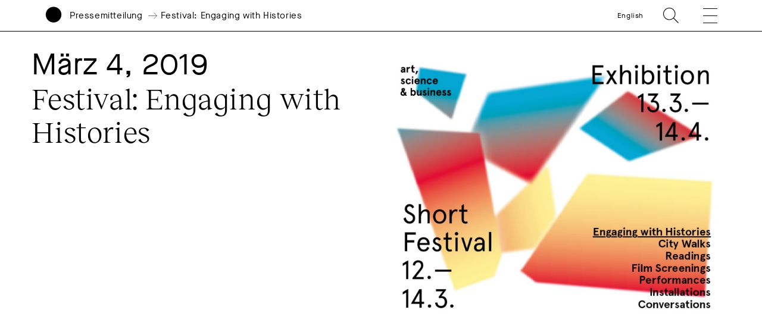

--- FILE ---
content_type: text/html; charset=UTF-8
request_url: https://www.akademie-solitude.de/de/news/festival-engaging-with-histories/
body_size: 16988
content:
<!doctype html>
<html lang="de-DE">
<head>
	<meta charset="UTF-8">
	<meta http-equiv="X-UA-Compatible" content="IE=edge,chrome=1">
	<meta name="viewport" content="width=device-width, initial-scale=1.0, user-scalable=no">
	<title>Festival: Engaging with Histories - Akademie Schloss Solitude</title>
	<link rel="shortcut icon" href="https://www.akademie-solitude.de/wp-content/themes/akademie-schloss-solitude/assets/favicon.ico" />
	<link rel="apple-touch-icon" sizes="57x57" href="https://www.akademie-solitude.de/wp-content/themes/akademie-schloss-solitude/assets/apple-icon-57x57.png">
	<link rel="apple-touch-icon" sizes="60x60" href="https://www.akademie-solitude.de/wp-content/themes/akademie-schloss-solitude/assets/apple-icon-60x60.png">
	<link rel="apple-touch-icon" sizes="72x72" href="https://www.akademie-solitude.de/wp-content/themes/akademie-schloss-solitude/assets/apple-icon-72x72.png">
	<link rel="apple-touch-icon" sizes="76x76" href="https://www.akademie-solitude.de/wp-content/themes/akademie-schloss-solitude/assets/apple-icon-76x76.png">
	<link rel="apple-touch-icon" sizes="114x114" href="https://www.akademie-solitude.de/wp-content/themes/akademie-schloss-solitude/assets/apple-icon-114x114.png">
	<link rel="apple-touch-icon" sizes="120x120" href="https://www.akademie-solitude.de/wp-content/themes/akademie-schloss-solitude/assets/apple-icon-120x120.png">
	<link rel="apple-touch-icon" sizes="144x144" href="https://www.akademie-solitude.de/wp-content/themes/akademie-schloss-solitude/assets/apple-icon-144x144.png">
	<link rel="apple-touch-icon" sizes="152x152" href="https://www.akademie-solitude.de/wp-content/themes/akademie-schloss-solitude/assets/apple-icon-152x152.png">
	<link rel="apple-touch-icon" sizes="180x180" href="https://www.akademie-solitude.de/wp-content/themes/akademie-schloss-solitude/assets/apple-icon-180x180.png">
	<link rel="icon" type="image/png" sizes="192x192"  href="https://www.akademie-solitude.de/wp-content/themes/akademie-schloss-solitude/assets/android-icon-192x192.png">
	<link rel="icon" type="image/png" sizes="32x32" href="https://www.akademie-solitude.de/wp-content/themes/akademie-schloss-solitude/assets/favicon-32x32.png">
	<link rel="icon" type="image/png" sizes="96x96" href="https://www.akademie-solitude.de/wp-content/themes/akademie-schloss-solitude/assets/favicon-96x96.png">
	<link rel="icon" type="image/png" sizes="16x16" href="https://www.akademie-solitude.de/wp-content/themes/akademie-schloss-solitude/assets/favicon-16x16.png">
	<link rel="manifest" href="https://www.akademie-solitude.de/wp-content/themes/akademie-schloss-solitude/assets/manifest.json">
	<meta name="msapplication-TileColor" content="#ffffff">
	<meta name="msapplication-TileImage" content="https://www.akademie-solitude.de/wp-content/themes/akademie-schloss-solitude/assets/ms-icon-144x144.png">
	<meta name="theme-color" content="#ffffff">
	
		<style>img:is([sizes="auto" i], [sizes^="auto," i]) { contain-intrinsic-size: 3000px 1500px }</style>
	<link rel="alternate" hreflang="en" href="https://www.akademie-solitude.de/en/news/festival-engaging-with-histories/" />
<link rel="alternate" hreflang="de" href="https://www.akademie-solitude.de/de/news/festival-engaging-with-histories/" />
<link rel="alternate" hreflang="x-default" href="https://www.akademie-solitude.de/de/news/festival-engaging-with-histories/" />

<!-- The SEO Framework von Sybre Waaijer -->
<meta name="robots" content="max-snippet:-1,max-image-preview:standard,max-video-preview:-1" />
<link rel="canonical" href="https://www.akademie-solitude.de/de/news/festival-engaging-with-histories/" />
<meta name="theme-color" content="#ffffff" />
<meta property="og:type" content="article" />
<meta property="og:locale" content="de_DE" />
<meta property="og:site_name" content="Akademie Schloss Solitude" />
<meta property="og:title" content="Festival: Engaging with Histories" />
<meta property="og:url" content="https://www.akademie-solitude.de/de/news/festival-engaging-with-histories/" />
<meta property="og:image" content="https://www.akademie-solitude.de/wp-content/uploads/cropped-akademie-schloss-solitude-logo.png" />
<meta property="og:image:width" content="1196" />
<meta property="og:image:height" content="628" />
<meta property="article:published_time" content="2019-03-04T14:37:25+00:00" />
<meta property="article:modified_time" content="2020-09-14T15:45:27+00:00" />
<meta name="twitter:card" content="summary_large_image" />
<meta name="twitter:title" content="Festival: Engaging with Histories" />
<meta name="twitter:image" content="https://www.akademie-solitude.de/wp-content/uploads/cropped-akademie-schloss-solitude-logo.png" />
<script type="application/ld+json">{"@context":"https://schema.org","@graph":[{"@type":"WebSite","@id":"https://www.akademie-solitude.de/de/#/schema/WebSite","url":"https://www.akademie-solitude.de/de/","name":"Akademie Schloss Solitude","description":"Die Akademie Schloss Solitude ist ein internationales Artist-in-Residence-Programm","inLanguage":"de","potentialAction":{"@type":"SearchAction","target":{"@type":"EntryPoint","urlTemplate":"https://www.akademie-solitude.de/de/search/{search_term_string}/"},"query-input":"required name=search_term_string"},"publisher":{"@type":"Organization","@id":"https://www.akademie-solitude.de/de/#/schema/Organization","name":"Akademie Schloss Solitude","url":"https://www.akademie-solitude.de/de/"}},{"@type":"WebPage","@id":"https://www.akademie-solitude.de/de/news/festival-engaging-with-histories/","url":"https://www.akademie-solitude.de/de/news/festival-engaging-with-histories/","name":"Festival: Engaging with Histories - Akademie Schloss Solitude","inLanguage":"de","isPartOf":{"@id":"https://www.akademie-solitude.de/de/#/schema/WebSite"},"breadcrumb":{"@type":"BreadcrumbList","@id":"https://www.akademie-solitude.de/de/#/schema/BreadcrumbList","itemListElement":[{"@type":"ListItem","position":1,"item":"https://www.akademie-solitude.de/de/","name":"Akademie Schloss Solitude"},{"@type":"ListItem","position":2,"item":"https://www.akademie-solitude.de/de/news/","name":"News"},{"@type":"ListItem","position":3,"item":"https://www.akademie-solitude.de/de/newstype/pressemitteilung/","name":"Pressemitteilung"},{"@type":"ListItem","position":4,"name":"Festival: Engaging with Histories"}]},"potentialAction":{"@type":"ReadAction","target":"https://www.akademie-solitude.de/de/news/festival-engaging-with-histories/"},"datePublished":"2019-03-04T14:37:25+00:00","dateModified":"2020-09-14T15:45:27+00:00","author":{"@type":"Person","@id":"https://www.akademie-solitude.de/de/#/schema/Person/39e1be636adaca26a8b2ee73c83d935f","name":"Falk von Heintschel"}}]}</script>
<!-- / The SEO Framework von Sybre Waaijer | 24.75ms meta | 0.77ms boot -->

<link rel='dns-prefetch' href='//plausible.io' />
<script type="text/javascript">
/* <![CDATA[ */
window._wpemojiSettings = {"baseUrl":"https:\/\/s.w.org\/images\/core\/emoji\/15.1.0\/72x72\/","ext":".png","svgUrl":"https:\/\/s.w.org\/images\/core\/emoji\/15.1.0\/svg\/","svgExt":".svg","source":{"concatemoji":"https:\/\/www.akademie-solitude.de\/wp-includes\/js\/wp-emoji-release.min.js?ver=6.8.1"}};
/*! This file is auto-generated */
!function(i,n){var o,s,e;function c(e){try{var t={supportTests:e,timestamp:(new Date).valueOf()};sessionStorage.setItem(o,JSON.stringify(t))}catch(e){}}function p(e,t,n){e.clearRect(0,0,e.canvas.width,e.canvas.height),e.fillText(t,0,0);var t=new Uint32Array(e.getImageData(0,0,e.canvas.width,e.canvas.height).data),r=(e.clearRect(0,0,e.canvas.width,e.canvas.height),e.fillText(n,0,0),new Uint32Array(e.getImageData(0,0,e.canvas.width,e.canvas.height).data));return t.every(function(e,t){return e===r[t]})}function u(e,t,n){switch(t){case"flag":return n(e,"\ud83c\udff3\ufe0f\u200d\u26a7\ufe0f","\ud83c\udff3\ufe0f\u200b\u26a7\ufe0f")?!1:!n(e,"\ud83c\uddfa\ud83c\uddf3","\ud83c\uddfa\u200b\ud83c\uddf3")&&!n(e,"\ud83c\udff4\udb40\udc67\udb40\udc62\udb40\udc65\udb40\udc6e\udb40\udc67\udb40\udc7f","\ud83c\udff4\u200b\udb40\udc67\u200b\udb40\udc62\u200b\udb40\udc65\u200b\udb40\udc6e\u200b\udb40\udc67\u200b\udb40\udc7f");case"emoji":return!n(e,"\ud83d\udc26\u200d\ud83d\udd25","\ud83d\udc26\u200b\ud83d\udd25")}return!1}function f(e,t,n){var r="undefined"!=typeof WorkerGlobalScope&&self instanceof WorkerGlobalScope?new OffscreenCanvas(300,150):i.createElement("canvas"),a=r.getContext("2d",{willReadFrequently:!0}),o=(a.textBaseline="top",a.font="600 32px Arial",{});return e.forEach(function(e){o[e]=t(a,e,n)}),o}function t(e){var t=i.createElement("script");t.src=e,t.defer=!0,i.head.appendChild(t)}"undefined"!=typeof Promise&&(o="wpEmojiSettingsSupports",s=["flag","emoji"],n.supports={everything:!0,everythingExceptFlag:!0},e=new Promise(function(e){i.addEventListener("DOMContentLoaded",e,{once:!0})}),new Promise(function(t){var n=function(){try{var e=JSON.parse(sessionStorage.getItem(o));if("object"==typeof e&&"number"==typeof e.timestamp&&(new Date).valueOf()<e.timestamp+604800&&"object"==typeof e.supportTests)return e.supportTests}catch(e){}return null}();if(!n){if("undefined"!=typeof Worker&&"undefined"!=typeof OffscreenCanvas&&"undefined"!=typeof URL&&URL.createObjectURL&&"undefined"!=typeof Blob)try{var e="postMessage("+f.toString()+"("+[JSON.stringify(s),u.toString(),p.toString()].join(",")+"));",r=new Blob([e],{type:"text/javascript"}),a=new Worker(URL.createObjectURL(r),{name:"wpTestEmojiSupports"});return void(a.onmessage=function(e){c(n=e.data),a.terminate(),t(n)})}catch(e){}c(n=f(s,u,p))}t(n)}).then(function(e){for(var t in e)n.supports[t]=e[t],n.supports.everything=n.supports.everything&&n.supports[t],"flag"!==t&&(n.supports.everythingExceptFlag=n.supports.everythingExceptFlag&&n.supports[t]);n.supports.everythingExceptFlag=n.supports.everythingExceptFlag&&!n.supports.flag,n.DOMReady=!1,n.readyCallback=function(){n.DOMReady=!0}}).then(function(){return e}).then(function(){var e;n.supports.everything||(n.readyCallback(),(e=n.source||{}).concatemoji?t(e.concatemoji):e.wpemoji&&e.twemoji&&(t(e.twemoji),t(e.wpemoji)))}))}((window,document),window._wpemojiSettings);
/* ]]> */
</script>
<style id='wp-emoji-styles-inline-css' type='text/css'>

	img.wp-smiley, img.emoji {
		display: inline !important;
		border: none !important;
		box-shadow: none !important;
		height: 1em !important;
		width: 1em !important;
		margin: 0 0.07em !important;
		vertical-align: -0.1em !important;
		background: none !important;
		padding: 0 !important;
	}
</style>
<link rel='stylesheet' id='wp-block-library-css' href='https://www.akademie-solitude.de/wp-includes/css/dist/block-library/style.min.css?ver=6.8.1' type='text/css' media='all' />
<style id='classic-theme-styles-inline-css' type='text/css'>
/*! This file is auto-generated */
.wp-block-button__link{color:#fff;background-color:#32373c;border-radius:9999px;box-shadow:none;text-decoration:none;padding:calc(.667em + 2px) calc(1.333em + 2px);font-size:1.125em}.wp-block-file__button{background:#32373c;color:#fff;text-decoration:none}
</style>
<style id='global-styles-inline-css' type='text/css'>
:root{--wp--preset--aspect-ratio--square: 1;--wp--preset--aspect-ratio--4-3: 4/3;--wp--preset--aspect-ratio--3-4: 3/4;--wp--preset--aspect-ratio--3-2: 3/2;--wp--preset--aspect-ratio--2-3: 2/3;--wp--preset--aspect-ratio--16-9: 16/9;--wp--preset--aspect-ratio--9-16: 9/16;--wp--preset--color--black: #000000;--wp--preset--color--cyan-bluish-gray: #abb8c3;--wp--preset--color--white: #ffffff;--wp--preset--color--pale-pink: #f78da7;--wp--preset--color--vivid-red: #cf2e2e;--wp--preset--color--luminous-vivid-orange: #ff6900;--wp--preset--color--luminous-vivid-amber: #fcb900;--wp--preset--color--light-green-cyan: #7bdcb5;--wp--preset--color--vivid-green-cyan: #00d084;--wp--preset--color--pale-cyan-blue: #8ed1fc;--wp--preset--color--vivid-cyan-blue: #0693e3;--wp--preset--color--vivid-purple: #9b51e0;--wp--preset--gradient--vivid-cyan-blue-to-vivid-purple: linear-gradient(135deg,rgba(6,147,227,1) 0%,rgb(155,81,224) 100%);--wp--preset--gradient--light-green-cyan-to-vivid-green-cyan: linear-gradient(135deg,rgb(122,220,180) 0%,rgb(0,208,130) 100%);--wp--preset--gradient--luminous-vivid-amber-to-luminous-vivid-orange: linear-gradient(135deg,rgba(252,185,0,1) 0%,rgba(255,105,0,1) 100%);--wp--preset--gradient--luminous-vivid-orange-to-vivid-red: linear-gradient(135deg,rgba(255,105,0,1) 0%,rgb(207,46,46) 100%);--wp--preset--gradient--very-light-gray-to-cyan-bluish-gray: linear-gradient(135deg,rgb(238,238,238) 0%,rgb(169,184,195) 100%);--wp--preset--gradient--cool-to-warm-spectrum: linear-gradient(135deg,rgb(74,234,220) 0%,rgb(151,120,209) 20%,rgb(207,42,186) 40%,rgb(238,44,130) 60%,rgb(251,105,98) 80%,rgb(254,248,76) 100%);--wp--preset--gradient--blush-light-purple: linear-gradient(135deg,rgb(255,206,236) 0%,rgb(152,150,240) 100%);--wp--preset--gradient--blush-bordeaux: linear-gradient(135deg,rgb(254,205,165) 0%,rgb(254,45,45) 50%,rgb(107,0,62) 100%);--wp--preset--gradient--luminous-dusk: linear-gradient(135deg,rgb(255,203,112) 0%,rgb(199,81,192) 50%,rgb(65,88,208) 100%);--wp--preset--gradient--pale-ocean: linear-gradient(135deg,rgb(255,245,203) 0%,rgb(182,227,212) 50%,rgb(51,167,181) 100%);--wp--preset--gradient--electric-grass: linear-gradient(135deg,rgb(202,248,128) 0%,rgb(113,206,126) 100%);--wp--preset--gradient--midnight: linear-gradient(135deg,rgb(2,3,129) 0%,rgb(40,116,252) 100%);--wp--preset--font-size--small: 13px;--wp--preset--font-size--medium: 20px;--wp--preset--font-size--large: 36px;--wp--preset--font-size--x-large: 42px;--wp--preset--spacing--20: 0.44rem;--wp--preset--spacing--30: 0.67rem;--wp--preset--spacing--40: 1rem;--wp--preset--spacing--50: 1.5rem;--wp--preset--spacing--60: 2.25rem;--wp--preset--spacing--70: 3.38rem;--wp--preset--spacing--80: 5.06rem;--wp--preset--shadow--natural: 6px 6px 9px rgba(0, 0, 0, 0.2);--wp--preset--shadow--deep: 12px 12px 50px rgba(0, 0, 0, 0.4);--wp--preset--shadow--sharp: 6px 6px 0px rgba(0, 0, 0, 0.2);--wp--preset--shadow--outlined: 6px 6px 0px -3px rgba(255, 255, 255, 1), 6px 6px rgba(0, 0, 0, 1);--wp--preset--shadow--crisp: 6px 6px 0px rgba(0, 0, 0, 1);}:where(.is-layout-flex){gap: 0.5em;}:where(.is-layout-grid){gap: 0.5em;}body .is-layout-flex{display: flex;}.is-layout-flex{flex-wrap: wrap;align-items: center;}.is-layout-flex > :is(*, div){margin: 0;}body .is-layout-grid{display: grid;}.is-layout-grid > :is(*, div){margin: 0;}:where(.wp-block-columns.is-layout-flex){gap: 2em;}:where(.wp-block-columns.is-layout-grid){gap: 2em;}:where(.wp-block-post-template.is-layout-flex){gap: 1.25em;}:where(.wp-block-post-template.is-layout-grid){gap: 1.25em;}.has-black-color{color: var(--wp--preset--color--black) !important;}.has-cyan-bluish-gray-color{color: var(--wp--preset--color--cyan-bluish-gray) !important;}.has-white-color{color: var(--wp--preset--color--white) !important;}.has-pale-pink-color{color: var(--wp--preset--color--pale-pink) !important;}.has-vivid-red-color{color: var(--wp--preset--color--vivid-red) !important;}.has-luminous-vivid-orange-color{color: var(--wp--preset--color--luminous-vivid-orange) !important;}.has-luminous-vivid-amber-color{color: var(--wp--preset--color--luminous-vivid-amber) !important;}.has-light-green-cyan-color{color: var(--wp--preset--color--light-green-cyan) !important;}.has-vivid-green-cyan-color{color: var(--wp--preset--color--vivid-green-cyan) !important;}.has-pale-cyan-blue-color{color: var(--wp--preset--color--pale-cyan-blue) !important;}.has-vivid-cyan-blue-color{color: var(--wp--preset--color--vivid-cyan-blue) !important;}.has-vivid-purple-color{color: var(--wp--preset--color--vivid-purple) !important;}.has-black-background-color{background-color: var(--wp--preset--color--black) !important;}.has-cyan-bluish-gray-background-color{background-color: var(--wp--preset--color--cyan-bluish-gray) !important;}.has-white-background-color{background-color: var(--wp--preset--color--white) !important;}.has-pale-pink-background-color{background-color: var(--wp--preset--color--pale-pink) !important;}.has-vivid-red-background-color{background-color: var(--wp--preset--color--vivid-red) !important;}.has-luminous-vivid-orange-background-color{background-color: var(--wp--preset--color--luminous-vivid-orange) !important;}.has-luminous-vivid-amber-background-color{background-color: var(--wp--preset--color--luminous-vivid-amber) !important;}.has-light-green-cyan-background-color{background-color: var(--wp--preset--color--light-green-cyan) !important;}.has-vivid-green-cyan-background-color{background-color: var(--wp--preset--color--vivid-green-cyan) !important;}.has-pale-cyan-blue-background-color{background-color: var(--wp--preset--color--pale-cyan-blue) !important;}.has-vivid-cyan-blue-background-color{background-color: var(--wp--preset--color--vivid-cyan-blue) !important;}.has-vivid-purple-background-color{background-color: var(--wp--preset--color--vivid-purple) !important;}.has-black-border-color{border-color: var(--wp--preset--color--black) !important;}.has-cyan-bluish-gray-border-color{border-color: var(--wp--preset--color--cyan-bluish-gray) !important;}.has-white-border-color{border-color: var(--wp--preset--color--white) !important;}.has-pale-pink-border-color{border-color: var(--wp--preset--color--pale-pink) !important;}.has-vivid-red-border-color{border-color: var(--wp--preset--color--vivid-red) !important;}.has-luminous-vivid-orange-border-color{border-color: var(--wp--preset--color--luminous-vivid-orange) !important;}.has-luminous-vivid-amber-border-color{border-color: var(--wp--preset--color--luminous-vivid-amber) !important;}.has-light-green-cyan-border-color{border-color: var(--wp--preset--color--light-green-cyan) !important;}.has-vivid-green-cyan-border-color{border-color: var(--wp--preset--color--vivid-green-cyan) !important;}.has-pale-cyan-blue-border-color{border-color: var(--wp--preset--color--pale-cyan-blue) !important;}.has-vivid-cyan-blue-border-color{border-color: var(--wp--preset--color--vivid-cyan-blue) !important;}.has-vivid-purple-border-color{border-color: var(--wp--preset--color--vivid-purple) !important;}.has-vivid-cyan-blue-to-vivid-purple-gradient-background{background: var(--wp--preset--gradient--vivid-cyan-blue-to-vivid-purple) !important;}.has-light-green-cyan-to-vivid-green-cyan-gradient-background{background: var(--wp--preset--gradient--light-green-cyan-to-vivid-green-cyan) !important;}.has-luminous-vivid-amber-to-luminous-vivid-orange-gradient-background{background: var(--wp--preset--gradient--luminous-vivid-amber-to-luminous-vivid-orange) !important;}.has-luminous-vivid-orange-to-vivid-red-gradient-background{background: var(--wp--preset--gradient--luminous-vivid-orange-to-vivid-red) !important;}.has-very-light-gray-to-cyan-bluish-gray-gradient-background{background: var(--wp--preset--gradient--very-light-gray-to-cyan-bluish-gray) !important;}.has-cool-to-warm-spectrum-gradient-background{background: var(--wp--preset--gradient--cool-to-warm-spectrum) !important;}.has-blush-light-purple-gradient-background{background: var(--wp--preset--gradient--blush-light-purple) !important;}.has-blush-bordeaux-gradient-background{background: var(--wp--preset--gradient--blush-bordeaux) !important;}.has-luminous-dusk-gradient-background{background: var(--wp--preset--gradient--luminous-dusk) !important;}.has-pale-ocean-gradient-background{background: var(--wp--preset--gradient--pale-ocean) !important;}.has-electric-grass-gradient-background{background: var(--wp--preset--gradient--electric-grass) !important;}.has-midnight-gradient-background{background: var(--wp--preset--gradient--midnight) !important;}.has-small-font-size{font-size: var(--wp--preset--font-size--small) !important;}.has-medium-font-size{font-size: var(--wp--preset--font-size--medium) !important;}.has-large-font-size{font-size: var(--wp--preset--font-size--large) !important;}.has-x-large-font-size{font-size: var(--wp--preset--font-size--x-large) !important;}
:where(.wp-block-post-template.is-layout-flex){gap: 1.25em;}:where(.wp-block-post-template.is-layout-grid){gap: 1.25em;}
:where(.wp-block-columns.is-layout-flex){gap: 2em;}:where(.wp-block-columns.is-layout-grid){gap: 2em;}
:root :where(.wp-block-pullquote){font-size: 1.5em;line-height: 1.6;}
</style>
<link rel='stylesheet' id='styles-css' href='https://www.akademie-solitude.de/wp-content/themes/akademie-schloss-solitude/js/index.bundle.css?ver=1712740020' type='text/css' media='all' />
<script type="text/javascript" id="wpml-cookie-js-extra">
/* <![CDATA[ */
var wpml_cookies = {"wp-wpml_current_language":{"value":"de","expires":1,"path":"\/"}};
var wpml_cookies = {"wp-wpml_current_language":{"value":"de","expires":1,"path":"\/"}};
/* ]]> */
</script>
<script type="text/javascript" src="https://www.akademie-solitude.de/wp-content/plugins/sitepress-multilingual-cms/res/js/cookies/language-cookie.js?ver=474000" id="wpml-cookie-js" defer="defer" data-wp-strategy="defer"></script>
<script type="text/javascript" id="fullres-custom-js-js-after">
/* <![CDATA[ */
(function(){
			var fullres = document.createElement('script');
			fullres.async = true;
			fullres.src = 'https://t.fullres.net/akademiesolitude.js?'+(new Date()-new Date()%43200000);
			document.head.appendChild(fullres);
		})();window.fullres ||= { events: [], metadata: {} }; window.fullres.metadata._wp_plugin = "1.4.3";
window.fullres ||= { events: [], metadata: {} };
window.fullres ||= { events: [], metadata: {} };window.fullres.metadata.isLoggedIn = "false";
document.addEventListener('DOMContentLoaded', () => {
			let searchForms = document.querySelectorAll('#searchform');
			if (searchForms.length === 0) { searchForms = document.querySelectorAll('.searchform'); }
			searchForms.forEach((searchForm) => {
			    searchForm.addEventListener('submit', (event) => {
			        let searchInput = searchForm.querySelector('input[name="s"]') || searchForm.querySelector('input[type="text"]');
				    const searchInputValue = searchInput ? searchInput.value : '';
				    if(searchInputValue !== ''){
				        window.fullres.events.push({ key: 'searchSubmit', searchedFor: searchInputValue });
				    } else {
				        window.fullres.events.push({ key: 'searchSubmit' });
				    }
				   
			    });
			});

        });

		document.addEventListener('DOMContentLoaded', function() {
		    // Create a target element at the end of the body
		    var target = document.createElement('div');
		    target.id = 'fullres-scroll-target';
		    document.body.appendChild(target);
		
		    // Set up the IntersectionObserver
		    var observer = new IntersectionObserver(function(entries, observer) {
		        entries.forEach(function(entry) {
		            if (entry.isIntersecting) {
		                window.fullres = window.fullres || { events: [], metadata: {} };
		                window.fullres.events.push({ key: 'scrolledFullPage' });
		                observer.disconnect();
		            }
		        });
		    }, { root: null, rootMargin: '0px', threshold: 0 });
		
		    observer.observe(target);
		});
		
/* ]]> */
</script>
<script type="text/javascript" defer data-domain='akademie-solitude.de' data-api='https://plausible.io/api/event' data-cfasync='false' src="https://plausible.io/js/plausible.outbound-links.file-downloads.pageview-props.js?ver=2.5.0" id="plausible-analytics-js"></script>
<script type="text/javascript" id="plausible-analytics-js-after">
/* <![CDATA[ */
window.plausible = window.plausible || function() { (window.plausible.q = window.plausible.q || []).push(arguments) }
/* ]]> */
</script>
<script type="text/javascript" src="https://www.akademie-solitude.de/wp-includes/js/jquery/jquery.min.js?ver=3.7.1" id="jquery-core-js"></script>
<script type="text/javascript" src="https://www.akademie-solitude.de/wp-includes/js/jquery/jquery-migrate.min.js?ver=3.4.1" id="jquery-migrate-js"></script>
<script type="text/javascript" src="https://www.akademie-solitude.de/wp-includes/js/jquery/ui/core.min.js?ver=1.13.3" id="jquery-ui-core-js"></script>
<script type="text/javascript" src="https://www.akademie-solitude.de/wp-includes/js/jquery/ui/mouse.min.js?ver=1.13.3" id="jquery-ui-mouse-js"></script>
<script type="text/javascript" src="https://www.akademie-solitude.de/wp-includes/js/jquery/ui/sortable.min.js?ver=1.13.3" id="jquery-ui-sortable-js"></script>
<script type="text/javascript" src="https://www.akademie-solitude.de/wp-includes/js/jquery/ui/resizable.min.js?ver=1.13.3" id="jquery-ui-resizable-js"></script>
<script type="text/javascript" src="https://www.akademie-solitude.de/wp-content/plugins/advanced-custom-fields-pro/assets/build/js/acf.min.js?ver=6.7.0.2" id="acf-js"></script>
<script type="text/javascript" src="https://www.akademie-solitude.de/wp-includes/js/dist/dom-ready.min.js?ver=f77871ff7694fffea381" id="wp-dom-ready-js"></script>
<script type="text/javascript" src="https://www.akademie-solitude.de/wp-includes/js/dist/hooks.min.js?ver=4d63a3d491d11ffd8ac6" id="wp-hooks-js"></script>
<script type="text/javascript" src="https://www.akademie-solitude.de/wp-includes/js/dist/i18n.min.js?ver=5e580eb46a90c2b997e6" id="wp-i18n-js"></script>
<script type="text/javascript" id="wp-i18n-js-after">
/* <![CDATA[ */
wp.i18n.setLocaleData( { 'text direction\u0004ltr': [ 'ltr' ] } );
/* ]]> */
</script>
<script type="text/javascript" id="wp-a11y-js-translations">
/* <![CDATA[ */
( function( domain, translations ) {
	var localeData = translations.locale_data[ domain ] || translations.locale_data.messages;
	localeData[""].domain = domain;
	wp.i18n.setLocaleData( localeData, domain );
} )( "default", {"translation-revision-date":"2025-07-09 20:17:04+0000","generator":"GlotPress\/4.0.1","domain":"messages","locale_data":{"messages":{"":{"domain":"messages","plural-forms":"nplurals=2; plural=n != 1;","lang":"de"},"Notifications":["Benachrichtigungen"]}},"comment":{"reference":"wp-includes\/js\/dist\/a11y.js"}} );
/* ]]> */
</script>
<script type="text/javascript" src="https://www.akademie-solitude.de/wp-includes/js/dist/a11y.min.js?ver=3156534cc54473497e14" id="wp-a11y-js"></script>
<script type="text/javascript" src="https://www.akademie-solitude.de/wp-content/plugins/advanced-custom-fields-pro/assets/build/js/acf-input.min.js?ver=6.7.0.2" id="acf-input-js"></script>
<script type="text/javascript" src="https://www.akademie-solitude.de/wp-content/plugins/ACF-Conditional-Taxonomy-Rules-master/includes/input_conditional_taxonomy.js?ver=3.0.0" id="acf-input-conditional-taxonomy-js"></script>
<link rel="https://api.w.org/" href="https://www.akademie-solitude.de/de/wp-json/" /><link rel="alternate" title="JSON" type="application/json" href="https://www.akademie-solitude.de/de/wp-json/wp/v2/news/14834" /><link rel="EditURI" type="application/rsd+xml" title="RSD" href="https://www.akademie-solitude.de/xmlrpc.php?rsd" />
<link rel="alternate" title="oEmbed (JSON)" type="application/json+oembed" href="https://www.akademie-solitude.de/de/wp-json/oembed/1.0/embed?url=https%3A%2F%2Fwww.akademie-solitude.de%2Fde%2Fnews%2Ffestival-engaging-with-histories%2F" />
<link rel="alternate" title="oEmbed (XML)" type="text/xml+oembed" href="https://www.akademie-solitude.de/de/wp-json/oembed/1.0/embed?url=https%3A%2F%2Fwww.akademie-solitude.de%2Fde%2Fnews%2Ffestival-engaging-with-histories%2F&#038;format=xml" />
<meta name="generator" content="WPML ver:4.7.4 stt:1,3;" />
		<style>
			.algolia-search-highlight {
				background-color: #fffbcc;
				border-radius: 2px;
				font-style: normal;
			}
		</style>
		<noscript><style>.lazyload[data-src]{display:none !important;}</style></noscript><style>.lazyload{background-image:none !important;}.lazyload:before{background-image:none !important;}</style>		<style type="text/css" id="wp-custom-css">
			.content p a {
	word-break: break-word;
}		</style>
		
	<style>
		:root { --bgcolor: #E3FF79;}:root { --customColor: ;}		
	</style>
</head>

<body class="wp-singular news-template-default single single-news postid-14834 wp-theme-akademie-schloss-solitude is-lang-de festival-engaging-with-histories has-navbar-fixed-top" >

	<script>
    (function(){
      var fullres = document.createElement('script');
      fullres.async = true;
      fullres.src = 'https://t.fullres.net/akademiesolitude.js?'+(new Date()-new Date()%43200000);
      document.head.appendChild(fullres);
    })();
  </script>

		
	<nav class="navbar is-fixed-top container is-fullhd has-padding-right-20-mobile has-padding-right-75-tablet has-padding-right-80-widescreen has-padding-left-15-mobile has-padding-left-75-tablet has-padding-left-80-widescreen has-padding-bottom-0-tablet mobile-header is-small has-border-bottom-black has-bg-white" role="navigation" aria-label="main navigation">	
		<div class="navbar-brand is-relative">
			<div class="navbar-item is-full-width has-margin-0 has-padding-0 is-size-5-mobile">
				<div class="column is-12 has-padding-0">
					<div class="columns is-variable is-3 is-mobile has-margin-0 is-vcentered is-relative">
						<a id="logo" class="column is-narrow has-padding-0" href="https://www.akademie-solitude.de/de/">
							<svg version="1.1" id="logosvg" x="0px" y="0px" viewBox="0 0 500 700" style="enable-background:new 0 0 612 792;" xmlns="http://www.w3.org/2000/svg">
								<g transform="matrix(1, 0, 0, 1, 27.134995, 7.042053)" fill="#000000">
									<path class="logo-circle" d="M 222.86 439.14 C 344.13 439.14 442.43 340.84 442.43 219.57 C 442.43 98.3 344.13 0 222.86 0 C 101.59 0 3.29 98.31 3.29 219.57 C 3.29 340.83 101.6 439.14 222.86 439.14 L 222.86 439.14 Z"></path>
									<path class="logo-name" d="M 14.99 665.86 C 16.56 678.63 26.11 685.91 40.92 685.91 C 54.16 685.91 62.7 679.64 62.7 670.01 C 62.7 660.61 56.51 655.99 40.3 652.54 C 28.08 649.88 24.79 648.07 24.79 644 C 24.79 639.38 29.72 636.17 36.85 636.17 C 45 636.17 50.48 640.24 52.13 647.45 L 60.36 645.65 C 58.48 635.54 49 628.73 36.94 628.73 C 24.8 628.73 16.41 635.23 16.41 644.16 C 16.41 652.46 21.89 656.46 37.48 659.75 C 50.41 662.57 54.24 665 54.24 670.17 C 54.24 675.42 49.23 678.55 41 678.55 C 30.42 678.55 24.78 674.01 23.22 664.37 L 14.99 665.86 L 14.99 665.86 Z M 70.88 657.32 C 70.64 673.54 82.87 686.23 99.24 685.91 C 115.77 686.22 127.91 673.53 127.68 657.32 C 127.91 641.1 115.77 628.41 99.24 628.73 C 82.86 628.41 70.64 641.1 70.88 657.32 L 70.88 657.32 Z M 119.13 657.32 C 119.13 669.85 110.98 678.31 99.23 678.31 C 87.56 678.31 79.41 669.85 79.41 657.32 C 79.41 644.79 87.56 636.33 99.23 636.33 C 110.98 636.32 119.13 644.78 119.13 657.32 L 119.13 657.32 Z M 140.14 684.74 L 178.45 684.74 L 178.45 677.14 L 148.6 677.14 L 148.6 629.9 L 140.14 629.9 L 140.14 684.74 L 140.14 684.74 Z M 188.58 684.74 L 197.04 684.74 L 197.04 629.9 L 188.58 629.9 L 188.58 684.74 L 188.58 684.74 Z M 227.3 684.74 L 235.76 684.74 L 235.76 637.5 L 256.05 637.5 L 256.05 629.9 L 207.01 629.9 L 207.01 637.5 L 227.3 637.5 L 227.3 684.74 L 227.3 684.74 Z M 265.98 663.82 C 265.98 678.63 274.28 685.91 289.87 685.91 C 305.46 685.91 313.76 678.62 313.76 663.82 L 313.76 629.9 L 305.3 629.9 L 305.3 663.51 C 305.3 673.85 300.29 678.32 289.87 678.32 C 279.29 678.32 274.44 673.85 274.44 663.44 L 274.44 629.9 L 265.98 629.9 L 265.98 663.82 L 265.98 663.82 Z M 329.04 684.74 L 350.43 684.74 C 367.98 684.74 377.93 675.57 377.93 657.32 C 377.93 639.46 367.82 629.9 350.59 629.9 L 329.05 629.9 L 329.05 684.74 L 329.04 684.74 Z M 337.5 677.14 L 337.5 637.5 L 350.35 637.5 C 363.04 637.5 369.39 644.08 369.39 657.32 C 369.39 671.11 363.04 677.14 350.28 677.14 L 337.5 677.14 L 337.5 677.14 Z M 390.71 684.74 L 430.74 684.74 L 430.74 677.14 L 399.17 677.14 L 399.17 660.22 L 428.08 660.22 L 428.08 653.01 L 399.17 653.01 L 399.17 637.5 L 430.74 637.5 L 430.74 629.9 L 390.71 629.9 L 390.71 684.74 L 390.71 684.74 Z"></path>
									<path class="logo-name" d="M 24.08 590.51 C 25.65 603.28 35.2 610.57 50.01 610.57 C 63.25 610.57 71.79 604.3 71.79 594.67 C 71.79 585.27 65.6 580.65 49.39 577.2 C 37.17 574.54 33.88 572.73 33.88 568.66 C 33.88 564.04 38.82 560.83 45.94 560.83 C 54.09 560.83 59.57 564.9 61.22 572.11 L 69.45 570.31 C 67.57 560.2 58.09 553.39 46.03 553.39 C 33.89 553.39 25.51 559.89 25.51 568.82 C 25.51 577.12 30.99 581.12 46.58 584.41 C 59.51 587.23 63.34 589.66 63.34 594.83 C 63.34 600.08 58.33 603.21 50.1 603.21 C 39.52 603.21 33.88 598.67 32.32 589.03 L 24.08 590.51 L 24.08 590.51 Z M 79.97 581.97 C 79.73 598.11 92.11 610.8 108.33 610.56 C 121.8 610.56 132.14 602.8 134.5 590.58 L 126.35 588.62 C 124.23 597.94 117.5 602.96 108.33 602.96 C 96.81 602.96 88.51 594.42 88.51 581.97 C 88.51 569.51 96.81 560.98 108.33 560.98 C 117.42 560.98 124.08 565.6 126.27 573.83 L 134.42 571.87 C 132.07 560.67 121.49 553.38 108.33 553.38 C 92.11 553.14 79.73 565.83 79.97 581.97 L 79.97 581.97 Z M 146.29 609.39 L 154.75 609.39 L 154.75 585.18 L 185.15 585.18 L 185.15 609.39 L 193.61 609.39 L 193.61 554.55 L 185.15 554.55 L 185.15 577.58 L 154.75 577.58 L 154.75 554.55 L 146.29 554.55 L 146.29 609.39 L 146.29 609.39 Z M 209.21 609.39 L 247.52 609.39 L 247.52 601.79 L 217.67 601.79 L 217.67 554.55 L 209.21 554.55 L 209.21 609.39 L 209.21 609.39 Z M 252.79 581.97 C 252.55 598.19 264.78 610.88 281.15 610.56 C 297.68 610.87 309.82 598.18 309.59 581.97 C 309.83 565.75 297.68 553.06 281.15 553.38 C 264.78 553.06 252.56 565.75 252.79 581.97 L 252.79 581.97 Z M 301.05 581.97 C 301.05 594.5 292.9 602.96 281.15 602.96 C 269.48 602.96 261.33 594.5 261.33 581.97 C 261.33 569.44 269.48 560.98 281.15 560.98 C 292.9 560.98 301.05 569.44 301.05 581.97 L 301.05 581.97 Z M 318.06 590.51 C 319.63 603.28 329.18 610.57 343.99 610.57 C 357.23 610.57 365.77 604.3 365.77 594.67 C 365.77 585.27 359.58 580.65 343.36 577.2 C 331.14 574.54 327.85 572.73 327.85 568.66 C 327.85 564.04 332.78 560.83 339.91 560.83 C 348.06 560.83 353.54 564.9 355.19 572.11 L 363.42 570.31 C 361.54 560.2 352.06 553.39 340 553.39 C 327.86 553.39 319.47 559.89 319.47 568.82 C 319.47 577.12 324.95 581.12 340.54 584.41 C 353.47 587.23 357.3 589.66 357.3 594.83 C 357.3 600.08 352.29 603.21 344.06 603.21 C 333.48 603.21 327.84 598.67 326.28 589.03 L 318.06 590.51 L 318.06 590.51 Z M 373.94 590.51 C 375.51 603.28 385.06 610.57 399.87 610.57 C 413.11 610.57 421.65 604.3 421.65 594.67 C 421.65 585.27 415.46 580.65 399.25 577.2 C 387.03 574.54 383.74 572.73 383.74 568.66 C 383.74 564.04 388.67 560.83 395.8 560.83 C 403.95 560.83 409.43 564.9 411.08 572.11 L 419.31 570.31 C 417.43 560.2 407.95 553.39 395.89 553.39 C 383.75 553.39 375.37 559.89 375.37 568.82 C 375.37 577.12 380.85 581.12 396.44 584.41 C 409.37 587.23 413.21 589.66 413.21 594.83 C 413.21 600.08 408.2 603.21 399.97 603.21 C 389.39 603.21 383.75 598.67 382.19 589.03 L 373.94 590.51 L 373.94 590.51 Z"></path>
									<path class="logo-name" d="M 48.73 534.04 L 57.82 534.04 L 33.14 479.2 L 24.68 479.2 L 0 534.04 L 9.17 534.04 L 13.71 523.54 L 44.18 523.54 L 48.73 534.04 L 48.73 534.04 Z M 16.92 516.18 L 28.83 488.68 L 28.99 488.68 L 40.98 516.18 L 16.92 516.18 L 16.92 516.18 Z M 66.84 534.04 L 75.3 534.04 L 75.3 518.37 L 84.46 508.66 L 84.62 508.66 L 103.97 534.04 L 114.47 534.04 L 90.34 502.94 L 113.53 479.2 L 101.7 479.2 L 75.46 506.85 L 75.3 506.85 L 75.3 479.2 L 66.84 479.2 L 66.84 534.04 L 66.84 534.04 Z M 169.15 534.04 L 178.24 534.04 L 153.56 479.2 L 145.1 479.2 L 120.42 534.04 L 129.59 534.04 L 134.13 523.54 L 164.6 523.54 L 169.15 534.04 L 169.15 534.04 Z M 137.35 516.18 L 149.26 488.68 L 149.42 488.68 L 161.4 516.18 L 137.35 516.18 L 137.35 516.18 Z M 187.26 534.04 L 208.65 534.04 C 226.2 534.04 236.15 524.87 236.15 506.62 C 236.15 488.76 226.04 479.2 208.81 479.2 L 187.27 479.2 L 187.27 534.04 L 187.26 534.04 Z M 195.73 526.44 L 195.73 486.8 L 208.58 486.8 C 221.27 486.8 227.62 493.38 227.62 506.62 C 227.62 520.41 221.27 526.44 208.51 526.44 L 195.73 526.44 L 195.73 526.44 Z M 248.93 534.04 L 288.96 534.04 L 288.96 526.44 L 257.39 526.44 L 257.39 509.52 L 286.3 509.52 L 286.3 502.31 L 257.39 502.31 L 257.39 486.8 L 288.96 486.8 L 288.96 479.2 L 248.93 479.2 L 248.93 534.04 L 248.93 534.04 Z M 301.82 534.04 L 310.28 534.04 L 310.28 491.58 L 310.44 491.58 L 332.3 534.04 L 335.67 534.04 L 357.53 491.58 L 357.69 491.58 L 357.69 534.04 L 366.15 534.04 L 366.15 479.2 L 355.5 479.2 L 334.11 521.5 L 333.95 521.5 L 312.49 479.2 L 301.84 479.2 L 301.84 534.04 L 301.82 534.04 Z M 381.81 534.04 L 390.27 534.04 L 390.27 479.2 L 381.81 479.2 L 381.81 534.04 L 381.81 534.04 Z M 405.7 534.04 L 445.73 534.04 L 445.73 526.44 L 414.16 526.44 L 414.16 509.52 L 443.07 509.52 L 443.07 502.31 L 414.16 502.31 L 414.16 486.8 L 445.73 486.8 L 445.73 479.2 L 405.7 479.2 L 405.7 534.04 L 405.7 534.04 Z"></path>
								</g>
							</svg>
						</a>

						<div id="logo-small" class="column is-10 is-hidden-mobile">
							<p id="logo-claim" class="is-flex-tablet is-clipped is-size-6 has-font-maison-neue has-margin-0 breadcrumbs is-hidden-mobile" aria-label="breadcrumbs"><a href="https://www.akademie-solitude.de/de/newstype/pressemitteilung/">Pressemitteilung</a><a href="https://www.akademie-solitude.de/de/news/festival-engaging-with-histories/">Festival: Engaging with Histories</a></p>						</div>

						 

						<a class="column is-narrow align-self-flex-start has-margin-right-20-tablet has-margin-left-auto has-padding-0 language-link lang-en is-size-7" href="https://www.akademie-solitude.de/en/news/festival-engaging-with-histories/" rel="en">English</a><a class="column is-narrow align-self-flex-start has-margin-right-20-tablet has-margin-left-auto has-padding-0 language-link lang-de is-size-7 is-hidden" href="#">Deutsch</a>						
						<a role="search" id="btn-search" aria-label="search" aria-expanded="false" class="column is-narrow has-margin-left-15-mobile align-self-flex-start">
							Search
						</a>
						
						<a role="button" class="navbar-burger align-self-flex-start has-margin-0" aria-label="menu" aria-expanded="false">
							<span aria-hidden="true"></span>
							<span aria-hidden="true"></span>
							<span aria-hidden="true"></span>
						</a>
					</div>
				</div>
			</div>			
		</div>
	
		<div class="navbar-menu">
			<div class="navbar-end is-relative is-block-tablet has-bg-red has-padding-top-80-mobile has-padding-top-80-tablet has-padding-top-100-widescreen">
				<div class="is-flex-tablet is-flex-wrap-wrap column has-padding-0 has-margin-0-mobile has-padding-top-50-widescreen has-padding-right-90-widescreen has-padding-top-50-widescreen has-padding-left-30-tablet has-padding-left-90-widescreen">
					<div class='navbar-item  is-size-5-mobile is-size-6-tablet is-size-5-widescreen has-font-maison-neue-extended has-dropdown has-margin-right-30-desktop has-margin-right-40-widescreen is-hoverable'>
<a class='is-size-5-mobile is-size-6-tablet has-font-maison-neue-extended navbar-link is-arrowless is-size-5-widescreen' href='https://www.akademie-solitude.de/de/akademie/'>Akademie</a><span class='navbar-link-arrow is-hidden-tablet'></span><div class='navbar-dropdown has-margin-top-20-tablet'><a class='navbar-item  is-size-5-mobile is-size-6-tablet is-size-5-widescreen has-dropdown' href='https://www.akademie-solitude.de/de/akademie/ueber-uns/'>Über uns</a><a class='navbar-item  is-size-5-mobile is-size-6-tablet is-size-5-widescreen has-dropdown' href='https://www.akademie-solitude.de/de/akademie/leitbild/'>Leitbild</a><a class='navbar-item  is-size-5-mobile is-size-6-tablet is-size-5-widescreen has-dropdown' href='https://www.akademie-solitude.de/de/akademie/policy-of-respect/'>Policy of Respect</a><a class='navbar-item  is-size-5-mobile is-size-6-tablet is-size-5-widescreen has-dropdown' href='https://www.akademie-solitude.de/de/akademie/gremien/'>Gremien</a><a class='navbar-item  is-size-5-mobile is-size-6-tablet is-size-5-widescreen has-dropdown' href='https://www.akademie-solitude.de/de/persontype/mitarbeiterinnen/'>Mitarbeiter*innen</a><a class='navbar-item  is-size-5-mobile is-size-6-tablet is-size-5-widescreen has-dropdown' href='https://www.akademie-solitude.de/de/akademie/historie/'>Historie</a><a class='navbar-item  is-size-5-mobile is-size-6-tablet is-size-5-widescreen has-dropdown' href='https://www.akademie-solitude.de/de/akademie/jobs/'>Jobs</a></div></div></a><div class='navbar-item  is-size-5-mobile is-size-6-tablet is-size-5-widescreen has-font-maison-neue-extended has-dropdown has-margin-right-30-desktop has-margin-right-40-widescreen is-hoverable'>
<a class='is-size-5-mobile is-size-6-tablet has-font-maison-neue-extended navbar-link is-arrowless is-size-5-widescreen' href='https://www.akademie-solitude.de/de/stipendium/'>Stipendium</a><span class='navbar-link-arrow is-hidden-tablet'></span><div class='navbar-dropdown has-margin-top-20-tablet'><a class='navbar-item  is-size-5-mobile is-size-6-tablet is-size-5-widescreen has-dropdown' href='https://www.akademie-solitude.de/de/stipendium/solitude-stipendium/'>Solitude-Stipendium</a>
<a class='is-size-5-mobile is-size-6-tablet navbar-item is-size-5-widescreen' href='https://www.akademie-solitude.de/de/stipendium/sonderstipendien/'>Sonderstipendien</a></a>
<a class='is-size-5-mobile is-size-6-tablet navbar-item is-size-5-widescreen' href='https://www.akademie-solitude.de/de/stipendium/sonderstipendien/web-residencies/'>Web Residencies</a></a><a class='navbar-item  is-size-5-mobile is-size-6-tablet is-size-5-widescreen has-dropdown' href='https://www.akademie-solitude.de/de/persontype/stipendiatinnen/'>Stipendiat*innen</a><a class='navbar-item  is-size-5-mobile is-size-6-tablet is-size-5-widescreen has-dropdown' href='https://www.akademie-solitude.de/de/persontype/jurorinnen/'>Juror*innen</a><a class='navbar-item  is-size-5-mobile is-size-6-tablet is-size-5-widescreen has-dropdown' href='https://www.akademie-solitude.de/de/stipendium/bewerbung/'>Bewerbung</a></div></div></a><div class='navbar-item  is-size-5-mobile is-size-6-tablet is-size-5-widescreen has-font-maison-neue-extended has-dropdown has-margin-right-30-desktop has-margin-right-40-widescreen is-hoverable'>
<a class='is-size-5-mobile is-size-6-tablet has-font-maison-neue-extended navbar-link is-arrowless is-size-5-widescreen' href='https://www.akademie-solitude.de/de/veranstaltungen/'>Veranstaltungen</a><span class='navbar-link-arrow is-hidden-tablet'></span><div class='navbar-dropdown has-margin-top-20-tablet'><a class='navbar-item  is-size-5-mobile is-size-6-tablet is-size-5-widescreen has-dropdown' href='https://www.akademie-solitude.de/de/category/ausstellung/'>Ausstellung</a><a class='navbar-item  is-size-5-mobile is-size-6-tablet is-size-5-widescreen has-dropdown' href='https://www.akademie-solitude.de/de/category/diskurs/'>Diskurs</a><a class='navbar-item  is-size-5-mobile is-size-6-tablet is-size-5-widescreen has-dropdown' href='https://www.akademie-solitude.de/de/category/film/'>Film</a><a class='navbar-item  is-size-5-mobile is-size-6-tablet is-size-5-widescreen has-dropdown' href='https://www.akademie-solitude.de/de/category/konzert/'>Konzert</a><a class='navbar-item  is-size-5-mobile is-size-6-tablet is-size-5-widescreen has-dropdown' href='https://www.akademie-solitude.de/de/category/lesung/'>Lesung</a><a class='navbar-item  is-size-5-mobile is-size-6-tablet is-size-5-widescreen has-dropdown' href='https://www.akademie-solitude.de/de/category/performance/'>Performance</a><a class='navbar-item  is-size-5-mobile is-size-6-tablet is-size-5-widescreen has-dropdown' href='https://www.akademie-solitude.de/de/category/workshop/'>Workshop</a></div></div></a><div class='navbar-item  is-size-5-mobile is-size-6-tablet is-size-5-widescreen has-font-maison-neue-extended has-dropdown has-margin-right-30-desktop has-margin-right-40-widescreen is-hoverable'>
<a class='is-size-5-mobile is-size-6-tablet has-font-maison-neue-extended navbar-link is-arrowless is-size-5-widescreen' href='https://www.akademie-solitude.de/de/programme-projekte/'>Programme &#038; Projekte</a><span class='navbar-link-arrow is-hidden-tablet'></span><div class='navbar-dropdown has-margin-top-20-tablet'><a class='navbar-item  is-size-5-mobile is-size-6-tablet is-size-5-widescreen has-dropdown' href='https://www.akademie-solitude.de/de/programme-projekte/asb/'>art, science &#038; business</a><a class='navbar-item  is-size-5-mobile is-size-6-tablet is-size-5-widescreen has-dropdown' href='https://www.akademie-solitude.de/de/programme-projekte/digitale-kulturen/'>Digitale Kulturen</a><a class='navbar-item  is-size-5-mobile is-size-6-tablet is-size-5-widescreen has-dropdown' href='https://www.akademie-solitude.de/de/programme-projekte/gameschanger/'>Game(s)Changer</a>
<a class='is-size-5-mobile is-size-6-tablet navbar-item is-size-5-widescreen' href='https://www.akademie-solitude.de/de/programme-projekte/archiv/'>Archiv</a></a></div></div></a><div class='navbar-item  is-size-5-mobile is-size-6-tablet is-size-5-widescreen has-font-maison-neue-extended has-dropdown has-margin-right-30-desktop has-margin-right-40-widescreen is-hoverable'>
<a class='is-size-5-mobile is-size-6-tablet has-font-maison-neue-extended navbar-link is-arrowless is-size-5-widescreen' href='https://www.akademie-solitude.de/de/publikationen/'>Publikationen</a><span class='navbar-link-arrow is-hidden-tablet'></span><div class='navbar-dropdown has-margin-top-20-tablet'><a class='navbar-item  is-size-5-mobile is-size-6-tablet is-size-5-widescreen has-dropdown' href='https://www.akademie-solitude.de/de/postproject/solitude-blog/'>Solitude Blog (en)</a><a class='navbar-item  is-size-5-mobile is-size-6-tablet is-size-5-widescreen has-dropdown' href='https://www.akademie-solitude.de/de/postproject/studio-visits/'>Studio Visits (en)</a>
<a class='is-size-5-mobile is-size-6-tablet navbar-item is-size-5-widescreen' href='https://www.akademie-solitude.de/de/postproject/online-publications/'>Online Publications (en)</a></a><a class='navbar-item  is-size-5-mobile is-size-6-tablet is-size-5-widescreen has-dropdown' href='https://www.akademie-solitude.de/de/postproject/print-publications/'>Print Publications</a></div></div></a>				</div>
				
				<div class="is-flex-tablet column has-padding-0 has-margin-bottom-0 has-margin-top-80-tablet has-margin-0-mobile has-padding-right-35-tablet has-padding-right-90-widescreen has-padding-left-30-tablet has-padding-left-90-widescreen is-sub-menu">
					<div class="column is-12 has-padding-0">
						<div class="columns is-mobile is-variable is-0-mobile is-0-tablet is-multiline is-justify-space-between is-vcentered">
							<div class="column is-12-mobile is-narrow-tablet has-padding-0">
								<div class="columns is-mobile is-multiline is-variable is-5-mobile is-1-tablet is-1-desktop is-justify-space-between is-vcentered has-margin-0 sub-menu-container">
									<div class="column is-12-mobile is-narrow-tablet">
										<ul id="secondary-menu" class="menu is-flex socialmedia-menu"><li id="menu-item-8527" class="facebook menu-item menu-item-type-custom menu-item-object-custom menu-item-8527"><a target="_blank" href="https://www.facebook.com/Akademie.Solitude">Facebook</a></li>
<li id="menu-item-8526" class="instagram menu-item menu-item-type-custom menu-item-object-custom menu-item-8526"><a target="_blank" href="https://www.instagram.com/akademiesolitude/">Instagram</a></li>
<li id="menu-item-8529" class="vimeo menu-item menu-item-type-custom menu-item-object-custom menu-item-8529"><a target="_blank" href="https://vimeo.com/akademiesolitude">Vimeo</a></li>
</ul>									</div>

									<div class="column is-12-mobile is-narrow-tablet newsletter-container">
										<div class="columns is-mobile is-multiline is-variable is-3-mobile is-1-tablet is-3-desktop is-vcentered">
											<div class="column is-narrow is-hidden-mobile is-hidden-tablet-only">
												<p class="is-size-7-mobile is-size-6-2-tablet is-size-6-desktop has-margin-0">Keep up to date?</p>
											</div>

											<div class="column is-12-mobile is-narrow-tablet">
												<a href="https://www.akademie-solitude.de/de/newsletter/" class="is-size-6-2-mobile is-size-6-2-tablet is-size-6-2-widescreen button has-arrow has-hover-red has-margin-right-15-tablet">
<svg enable-background="new 0 0 74 74" id="arrow-right" class="" viewBox="0 0 74 74">
    <polygon points="69.686 38.1 46.187 61.6 47.687 63.2 73.917 36.97 47.687 10.8 46.187 12.4 69.686 35.9 0.083 35.9 0.083 37.903" fill="currentColor" />
</svg>
Newsletter abonnieren</a>											</div>
										</div>
									</div>
								</div>
							</div>

							<div class="column is-12-mobile is-narrow-tablet has-padding-20-mobile has-padding-0-tablet">
								<ul id="secondary-menu" class="menu is-flex secondary-menu"><li id="menu-item-13088" class="menu-item menu-item-type-post_type menu-item-object-page menu-item-13088"><a href="https://www.akademie-solitude.de/de/akademie/kontakt/">Kontakt</a></li>
<li id="menu-item-16253" class="menu-item menu-item-type-post_type menu-item-object-page menu-item-16253"><a href="https://www.akademie-solitude.de/de/presse/">Presse</a></li>
<li id="menu-item-14881" class="menu-item menu-item-type-taxonomy menu-item-object-news_type current-news-ancestor current-menu-parent current-news-parent menu-item-14881"><a href="https://www.akademie-solitude.de/de/newstype/pressemitteilung/">Pressemitteilungen</a></li>
<li id="menu-item-14882" class="menu-item menu-item-type-taxonomy menu-item-object-news_type menu-item-14882"><a href="https://www.akademie-solitude.de/de/newstype/news/">News</a></li>
<li id="menu-item-10724" class="is-hidden-mobile menu-item menu-item-type-custom menu-item-object-custom menu-item-10724"><a href="#"> </a></li>
<li id="menu-item-110" class="menu-item menu-item-type-post_type menu-item-object-page menu-item-110"><a href="https://www.akademie-solitude.de/de/impressum/">Impressum</a></li>
<li id="menu-item-117" class="menu-item menu-item-type-post_type menu-item-object-page menu-item-privacy-policy menu-item-117"><a rel="privacy-policy" href="https://www.akademie-solitude.de/de/datenschutz/">Datenschutz</a></li>
<li id="menu-item-35649" class="borlabs-cookie-preference menu-item menu-item-type-custom menu-item-object-custom menu-item-35649"><a href="#">Datenschutzeinstellungen</a></li>
</ul>							</div>
						</div>
					</div>
				</div>
			</div>
		</div>
	
		<div id="search" class="has-bg-blue is-hidden">
			<div class="column is-12 has-padding-0">
				<div class="columns is-mobile is-multiline is-variable is-0-mobile is-3-tablet is-relative is-vcentered is-centered is-full-width is-full-height has-margin-0">
					<div class="column align-self-flex-end is-10-mobile is-10-tablet is-6-desktop">
						<form role="search" method="get" id="searchform-navigation" class="has-border-bottom-black has-margin-bottom-20" action="https://www.akademie-solitude.de/de/"><div class="field has-addons"><p class="control has-margin-0 is-borderless is-flex-grow-1"><input type="text" class="input search-field is-borderless has-padding-left-0" name="s" placeholder="Suchbegriff eingeben"><input type="hidden" name="post_type" value="news"><input type="hidden" name="lang" value="de"/></p><p class="control has-margin-0 has-width-50 is-borderless"><input type="submit" value="Search" class="button is-search-button"></p></div></form>					</div>

					<div class="column align-self-flex-end is-11-mobile is-12-tablet is-11-desktop is-10-widescreen">
						<div class="is-flex-tablet column has-padding-0 has-margin-bottom-0 has-margin-top-80-tablet has-margin-0-mobile has-padding-30-right-tablet has-padding-10-left-tablet has-padding-right-90-widescreen has-padding-left-90-widescreen is-sub-menu">
							<div class="column is-12 has-padding-0">	
								<div class="columns is-mobile is-variable is-0-mobile is-0-tablet is-multiline is-justify-space-between is-vcentered">
									<div class="column is-12-mobile is-narrow-tablet has-padding-0">
										<div class="columns is-mobile is-multiline is-variable is-5-mobile is-1-tablet is-1-desktop is-justify-space-between is-vcentered has-margin-0 sub-menu-container">
											<div class="column is-12-mobile is-narrow-tablet has-padding-0">
												<ul id="secondary-menu" class="menu is-flex socialmedia-menu"><li class="facebook menu-item menu-item-type-custom menu-item-object-custom menu-item-8527"><a target="_blank" href="https://www.facebook.com/Akademie.Solitude">Facebook</a></li>
<li class="instagram menu-item menu-item-type-custom menu-item-object-custom menu-item-8526"><a target="_blank" href="https://www.instagram.com/akademiesolitude/">Instagram</a></li>
<li class="vimeo menu-item menu-item-type-custom menu-item-object-custom menu-item-8529"><a target="_blank" href="https://vimeo.com/akademiesolitude">Vimeo</a></li>
</ul>											</div>

											<div class="column is-12-mobile is-narrow-tablet newsletter-container">
												<div class="columns is-mobile is-multiline is-variable is-3-mobile is-1-tablet is-3-desktop is-vcentered">
													<div class="column is-narrow is-hidden-mobile is-hidden-tablet-only">
														<p class="is-size-7-mobile is-size-6-2-tablet is-size-6-desktop has-margin-0">Keep up to date?</p>
													</div>
													
													<div class="column is-12-mobile is-narrow-tablet">
														<a href="https://www.akademie-solitude.de/de/newsletter/" class="is-size-6-2-mobile is-size-6-2-tablet is-size-6-2-widescreen button has-arrow has-hover-blue has-margin-right-15-widescreen">
<svg enable-background="new 0 0 74 74" id="arrow-right" class="" viewBox="0 0 74 74">
    <polygon points="69.686 38.1 46.187 61.6 47.687 63.2 73.917 36.97 47.687 10.8 46.187 12.4 69.686 35.9 0.083 35.9 0.083 37.903" fill="currentColor" />
</svg>
Newsletter abonnieren</a>													</div>
												</div>
											</div>
										</div>
									</div>

									<div class="column is-12-mobile is-narrow-tablet has-padding-20-mobile has-padding-0-tablet">
										<ul id="secondary-menu" class="menu is-flex secondary-menu"><li class="menu-item menu-item-type-post_type menu-item-object-page menu-item-13088"><a href="https://www.akademie-solitude.de/de/akademie/kontakt/">Kontakt</a></li>
<li class="menu-item menu-item-type-post_type menu-item-object-page menu-item-16253"><a href="https://www.akademie-solitude.de/de/presse/">Presse</a></li>
<li class="menu-item menu-item-type-taxonomy menu-item-object-news_type current-news-ancestor current-menu-parent current-news-parent menu-item-14881"><a href="https://www.akademie-solitude.de/de/newstype/pressemitteilung/">Pressemitteilungen</a></li>
<li class="menu-item menu-item-type-taxonomy menu-item-object-news_type menu-item-14882"><a href="https://www.akademie-solitude.de/de/newstype/news/">News</a></li>
<li class="is-hidden-mobile menu-item menu-item-type-custom menu-item-object-custom menu-item-10724"><a href="#"> </a></li>
<li class="menu-item menu-item-type-post_type menu-item-object-page menu-item-110"><a href="https://www.akademie-solitude.de/de/impressum/">Impressum</a></li>
<li class="menu-item menu-item-type-post_type menu-item-object-page menu-item-privacy-policy menu-item-117"><a rel="privacy-policy" href="https://www.akademie-solitude.de/de/datenschutz/">Datenschutz</a></li>
<li class="borlabs-cookie-preference menu-item menu-item-type-custom menu-item-object-custom menu-item-35649"><a href="#">Datenschutzeinstellungen</a></li>
</ul>									</div>
								</div>
							</div>
						</div>
					</div>
				</div>
			</div>
		</div>
	</nav>
	
	<main role="main" class="container is-fullhd has-bg-white">
<div id="festival-engaging-with-histories" class="columns is-multiline is-centered is-mobile is-variable is-0 has-margin-0 is-relative is-news "><div class="column is-11-mobile is-11-tablet is-11-widescreen is-relative has-margin-bottom-100"><div class="columns is-multiline is-mobile is-variable is-0 is-relative news-header"><div class="column is-12-mobile is-half-tablet has-padding-right-50-tablet"><h3 class="is-size-4-mobile is-size-2-tablet is-size-2-widescreen has-font-maison-neue has-margin-0">März 4, 2019</h3><h1 class="is-size-4-mobile is-size-2-tablet is-size-2-widescreen has-font-reckless-light has-margin-0">Festival: Engaging with Histories</h1><div class="column is-12-mobile is-10-tablet is-10-widescreen has-padding-0 has-margin-top-60 content has-font-maison-neue"></div></div><div class="column is-12-mobile is-half-tablet has-padding-left-50-widescreen"><figure id="content-el-" class="image   has-margin-0" ><picture><!--[if IE 9]><video style="display: none;"><![endif]--><source data-srcset="https://www.akademie-solitude.de/wp-content/uploads/190218_akademie_exhibition_shortfestival_jpeg.jpg, https://www.akademie-solitude.de/wp-content/uploads/190218_akademie_exhibition_shortfestival_jpeg.jpg 2x" media="(min-width: 2560px)"><source data-srcset="https://www.akademie-solitude.de/wp-content/uploads/190218_akademie_exhibition_shortfestival_jpeg.jpg, https://www.akademie-solitude.de/wp-content/uploads/190218_akademie_exhibition_shortfestival_jpeg.jpg 2x" media="(min-width: 1680px)"><source data-srcset="https://www.akademie-solitude.de/wp-content/uploads/190218_akademie_exhibition_shortfestival_jpeg.jpg, https://www.akademie-solitude.de/wp-content/uploads/190218_akademie_exhibition_shortfestival_jpeg.jpg 2x" media="(min-width: 1280px)"><source data-srcset="https://www.akademie-solitude.de/wp-content/uploads/190218_akademie_exhibition_shortfestival_jpeg-768x614.jpg, https://www.akademie-solitude.de/wp-content/uploads/190218_akademie_exhibition_shortfestival_jpeg.jpg 2x" media="(min-width: 768px)"><source data-srcset="https://www.akademie-solitude.de/wp-content/uploads/190218_akademie_exhibition_shortfestival_jpeg-256x205.jpg, https://www.akademie-solitude.de/wp-content/uploads/190218_akademie_exhibition_shortfestival_jpeg-512x410.jpg 2x" media="(min-width: 320px)"><!--[if IE 9]></video><![endif]--><img class="is-block lazyload" src="[data-uri]" data-objectfitfallbackimg="https://www.akademie-solitude.de/wp-content/uploads/190218_akademie_exhibition_shortfestival_jpeg.jpg" alt="" /></picture></figure><p class="container is-widescreen is-block has-margin-top-10 is-size-7 credits"></p></div></div></div><div id="content-el-1" class="column is-12-mobile is-8-tablet is-8-widescreen has-padding-top-20-mobile has-padding-top-50-tablet has-padding-bottom-50-tablet  content_txt is-1-txtcol" ><div class="content has-font-reckless-light  has-padding-right-20 has-padding-left-20"><p>Kurzfestival und Ausstellung »Engaging with Histories« Mit Stadtwanderungen, Lesungen, Gesprächen, Filmscreenings, Performances und Installationen</p>
<p><strong>Kurzfestival:</strong> 12. bis 14. März 2019 <strong>Ausstellung:</strong> 13. März bis 14. April 2019</p>
<p>Projektraum Römerstraße 2A, Theater Rampe<br />
und an verschiedenen Orten rund um den Stuttgarter Marienplatz</p>
<p>In Kooperation mit dem Theater Rampe</p>
<p>Vom 12. bis 14. März lädt die Akademie Schloss Solitude gemeinsam mit dem Theater Rampe zum Kurzfestival und der Ausstellung <strong>»Engaging with Histories«</strong> in den Stuttgarter Süden. Im Projektraum Römerstraße der Akademie, im Theater Rampe und rund um den Stuttgarter Marienplatz erkunden Künstler*innen, Filmemacher*innen, Schriftsteller*innen, Architekt*innen, Performer*innen und Wissenschaftler*innen vergessene oder unterdrückte historische Momente und deren Bedeutung für unsere Gegenwart. Dabei steht die Frage im Vordergrund, welche alternativen Arten des Dialogs und der Gemeinschaft sich unter den sprichwörtlichen Trümmerbergen der Geschichte finden.</p>
<p>Welche Handlungsmöglichkeiten bleiben uns beim Aufeinanderprallen von persönlicher Geschichte und globalen politischen Ereignissen? Welche Rolle spielt das Schreiben, das Bauen und Erzählen als ein Ausdruck der Vielfalt und inwiefern artikuliert sich darin eine Verantwortung innerhalb der Gegenwart? Welche Sinne und Fähigkeiten benötigen wir, um uns den schlummernden Potenzialen unserer zukünftigen Geschichte bewusst zu werden?</p>
<p>Mit neuen Formaten lädt die Akademie gemeinsam mit aktuellen Stipendiat*innen und Akteuren aus der Stadt Stuttgart zu besonderen Begegnungen für ein interessiertes Stadtpublikum ein. So unternimmt beispielsweise die Theaterautorin <u>Ebru Celkan</u> mit ihren »Erinnerungsspaziergängen« den Versuch, Stuttgarter Bürger*innen dazu zu befähigen, vergessene Geschichten der vielfältigen Spektren der Stadt wiederzuerzählen und als gemeinsam geführten Spaziergang weiterzugeben.</p>
<p>Unter dem Titel <em>Little Shards</em>, Big Pot lädt der Künstler und Anthropologe <u>Leone Contini</u> zu einem gemeinsamen Spaziergang auf den Trümmerberg »Monte Scherbelino« ein und stellt die Frage, in welcher Art und Weise wir im Alltag Bezug auf die Geschichte der Geografie nehmen, die uns umgibt.</p>
<p>In einer Paneldiskussion mit den Kulturjournalist*innen <u>Enos Nyamor</u> und <u>Alice Sarmiento</u> sowie <u>Ebru Celkan</u>, die im Theater Rampe stattfindet, wird über die Auswirkungen digitaler Medien auf das kritische Denken in Kulturjournalismus und Bildung diskutiert. Ein Thema, das nicht nur für Journalist*innen sondern auch für eine kritische Stadtgesellschaft von wachsender Bedeutung ist.</p>
<p>Die <strong>Ausstellung zum Festival</strong> wird am <strong>Mittwoch, dem 13. März um 20 Uhr</strong> im Projektraum Römerstraße der Akademie Schloss Solitude im Stadtzentrum eröffnet. Die bildende Künstlerin <u>Patrizia Bach</u> und der Schriftsteller und Journalist <u>Deniz Utlu</u> laden am Eröffnungsabend zu einer performativen Lesung zu Walter Benjamins Text »On the Concept of History« ein. Die Lesung findet in englischer und türkischer Sprache statt. Die Beiträge zur Ausstellung widmen sich den Brüchen, der Fragilität und Instabilität von Geschichtsschreibung in vielfältigen Installations-, Film-, und Performance-Formaten.</p>
<p>&nbsp;</p>
<p>Mit Beiträgen von <u>Imran Channa</u>, <u>Patrizia Bach</u> &amp; <u>Savyon</u> mit Yuval Shenhar, Cinzia Delnevo, <u>Florian Goldmann</u>, <u>Luiza Margan</u> und <u>David Mathews</u>.</p>
<p>Das komplette Programm mit den jeweiligen Uhrzeiten und Orten, sowie den Öffnungszeiten zur Ausstellung finden Sie im Anhang der E-Mail. Wir würden uns über eine Vorankündigung und/oder eine Teilnahme am Festival mit Berichterstattung freuen. Zur Ausstellung erhalten Sie noch eine separate Presseinformation.</p>
<p>In Kooperation mit dem <u>Theater Rampe</u>.</p>
<p>Pressekontakt:<br />
Angela Butterstein<br />
Presse- und Öffentlichkeitsarbeit<br />
Tel. 0711-99619-471<br />
E-Mail: <a href="http://mailto:presse@akademie-solitude.de" data-cke-saved-href="http://mailto:presse@akademie-solitude.de">presse@akademie-solitude.de</a></p>
</div></div><div class="column is-12-mobile is-12-tablet is-12-desktop is-relative has-padding-top-50 has-padding-bottom-100 has-border-top-black has-border-bottom-black content_relations"><div class="columns is-multiline is-mobile is-variable is-0 is-centered is-relative"><div class="column is-12-mobile is-12-tablet has-padding-right-75-tablet has-padding-left-75-tablet is-relation"><div class="columns is-multiline is-mobile is-variable is-0-mobile is-3-tablet is-6-desktop is-relative relations-container"><div class="column is-11-mobile is-relation has-news"><p class="has-font-maison-neue is-size-6-mobile is-size-6-tablet is-size-6-widescreen">in News erwähnt</p><div class="list-related-posts is-2-txtcol"><p class="has-font-maison-neue is-size-6-mobile is-size-6-tablet is-size-6-widescreen has-margin-0"><a href="https://www.akademie-solitude.de/de/person/luiza-margan/">Luiza  Margan</a></p><p class="has-font-maison-neue is-size-6-mobile is-size-6-tablet is-size-6-widescreen has-margin-0"><a href="https://www.akademie-solitude.de/de/person/florian-goldmann/">Florian  Goldmann</a></p><p class="has-font-maison-neue is-size-6-mobile is-size-6-tablet is-size-6-widescreen has-margin-0"><a href="https://www.akademie-solitude.de/de/person/savyon/">Savyon</a></p><p class="has-font-maison-neue is-size-6-mobile is-size-6-tablet is-size-6-widescreen has-margin-0"><a href="https://www.akademie-solitude.de/de/person/patrizia-bach/">Patrizia  Bach</a></p><p class="has-font-maison-neue is-size-6-mobile is-size-6-tablet is-size-6-widescreen has-margin-0"><a href="https://www.akademie-solitude.de/de/person/leone-contini/">Leone Contini</a></p><p class="has-font-maison-neue is-size-6-mobile is-size-6-tablet is-size-6-widescreen has-margin-0"><a href="https://www.akademie-solitude.de/de/person/david-mathews/">David  Mathews</a></p><p class="has-font-maison-neue is-size-6-mobile is-size-6-tablet is-size-6-widescreen has-margin-0"><a href="https://www.akademie-solitude.de/de/person/ebru-nihan-celkan/">Ebru  Nihan Celkan</a></p><p class="has-font-maison-neue is-size-6-mobile is-size-6-tablet is-size-6-widescreen has-margin-0"><a href="https://www.akademie-solitude.de/de/person/imran-channa/">Imran Channa</a></p><p class="has-font-maison-neue is-size-6-mobile is-size-6-tablet is-size-6-widescreen has-margin-0"><a href="https://www.akademie-solitude.de/de/person/alice-sarmiento/">Alice  Sarmiento</a></p><p class="has-font-maison-neue is-size-6-mobile is-size-6-tablet is-size-6-widescreen has-margin-0"><a href="https://www.akademie-solitude.de/de/person/enos-nyamor/">Enos  Nyamor</a></p><p class="has-font-maison-neue is-size-6-mobile is-size-6-tablet is-size-6-widescreen has-margin-0"><a href="https://www.akademie-solitude.de/de/person/deniz-utlu/">Deniz  Utlu</a></p></div></div><div class="column is-11-mobile is-3-tablet is-relation has-files "><p class="has-font-maison-neue is-size-6-mobile is-size-6-tablet is-size-6-widescreen">Dokumente</p><p class="has-font-maison-neue is-size-6-mobile is-size-6-tablet is-size-6-widescreen has-margin-0"><a href="https://www.akademie-solitude.de/wp-content/uploads/190304_pm_engaging-with-histories.pdf" target="_blank">190304_pm_engaging-with-histories.pdf<br>(0.30 mb)</a></p></div></div></div></div></div><div class="column is-11-mobile is-11-tablet is-11-widescreen is-relative content_more_posts"><div class="content"><h3 class="is-size-5-mobile is-size-4-tablet is-size-4-widescreen has-text-centered has-margin-top-60-tablet has-margin-top-80-desktop has-margin-bottom-60-tablet has-margin-bottom-80-desktop has-font-reckless-light">weitere News</h3></div><div class="columns is-multiline is-mobile is-variable is-0-mobile is-0-tablet has-margin-0 is-relative"><article id="post-call-for-applications-residenzprogramm-fuer-kuenstlerinnen-aus-namibia" class="column is-12-mobile is-4-tablet is-relative"><a href="https://www.akademie-solitude.de/de/news/call-for-applications-residenzprogramm-fuer-kuenstlerinnen-aus-namibia/" class="columns is-multiline is-mobile is-variable is-2 is-3-desktop"><div class="column is-4"><figure id="content-el-1" class="image is-1by1 has-margin-0  has-margin-0" ><picture><!--[if IE 9]><video style="display: none;"><![endif]--><source data-srcset="https://www.akademie-solitude.de/wp-content/uploads/ass_opencall_inbw_800x600_144-1.jpg, https://www.akademie-solitude.de/wp-content/uploads/ass_opencall_inbw_800x600_144-1.jpg 2x" media="(min-width: 2560px)"><source data-srcset="https://www.akademie-solitude.de/wp-content/uploads/ass_opencall_inbw_800x600_144-1.jpg, https://www.akademie-solitude.de/wp-content/uploads/ass_opencall_inbw_800x600_144-1.jpg 2x" media="(min-width: 1680px)"><source data-srcset="https://www.akademie-solitude.de/wp-content/uploads/ass_opencall_inbw_800x600_144-1-1440x1081.jpg, https://www.akademie-solitude.de/wp-content/uploads/ass_opencall_inbw_800x600_144-1.jpg 2x" media="(min-width: 1280px)"><source data-srcset="https://www.akademie-solitude.de/wp-content/uploads/ass_opencall_inbw_800x600_144-1-768x577.jpg, https://www.akademie-solitude.de/wp-content/uploads/ass_opencall_inbw_800x600_144-1-1024x769.jpg 2x" media="(min-width: 768px)"><source data-srcset="https://www.akademie-solitude.de/wp-content/uploads/ass_opencall_inbw_800x600_144-1-256x192.jpg, https://www.akademie-solitude.de/wp-content/uploads/ass_opencall_inbw_800x600_144-1-512x384.jpg 2x" media="(min-width: 320px)"><!--[if IE 9]></video><![endif]--><img class="is-block is-scaled lazyload" src="[data-uri]" data-objectfitfallbackimg="https://www.akademie-solitude.de/wp-content/uploads/ass_opencall_inbw_800x600_144-1-1440x1081.jpg" alt="Design: Stegmeyer Fischer Creative Studio" /></picture></figure><p class="container is-widescreen is-block has-margin-top-10 is-size-7 credits">Design: Stegmeyer Fischer Creative Studio</p></div><div class="column is-8-mobile is-7-tablet is-6-desktop is-7-widescreen content"><h3 class="has-font-maison-neue is-size-5 has-margin-0">Juni 6, 2025</h3><h3 class="is-size-5 has-font-reckless-light has-margin-top-0">Call for Applications: Residenzprogramm für Künstler*innen aus Namibia</h3><p class="has-font-maison-neue is-size-6 has-margin-0"></p></div></a></article><article id="post-call-for-applications-residenzprogramm-fuer-kuenstlerinnen-aus-baden-wuerttemberg" class="column is-12-mobile is-4-tablet is-relative"><a href="https://www.akademie-solitude.de/de/news/call-for-applications-residenzprogramm-fuer-kuenstlerinnen-aus-baden-wuerttemberg/" class="columns is-multiline is-mobile is-variable is-2 is-3-desktop"><div class="column is-4"><figure id="content-el-1" class="image is-1by1 has-margin-0  has-margin-0" ><picture><!--[if IE 9]><video style="display: none;"><![endif]--><source data-srcset="https://www.akademie-solitude.de/wp-content/uploads/ass_opencall_innam_800x600_144.jpg, https://www.akademie-solitude.de/wp-content/uploads/ass_opencall_innam_800x600_144.jpg 2x" media="(min-width: 2560px)"><source data-srcset="https://www.akademie-solitude.de/wp-content/uploads/ass_opencall_innam_800x600_144.jpg, https://www.akademie-solitude.de/wp-content/uploads/ass_opencall_innam_800x600_144.jpg 2x" media="(min-width: 1680px)"><source data-srcset="https://www.akademie-solitude.de/wp-content/uploads/ass_opencall_innam_800x600_144-1440x1081.jpg, https://www.akademie-solitude.de/wp-content/uploads/ass_opencall_innam_800x600_144.jpg 2x" media="(min-width: 1280px)"><source data-srcset="https://www.akademie-solitude.de/wp-content/uploads/ass_opencall_innam_800x600_144-768x577.jpg, https://www.akademie-solitude.de/wp-content/uploads/ass_opencall_innam_800x600_144-1024x769.jpg 2x" media="(min-width: 768px)"><source data-srcset="https://www.akademie-solitude.de/wp-content/uploads/ass_opencall_innam_800x600_144-256x192.jpg, https://www.akademie-solitude.de/wp-content/uploads/ass_opencall_innam_800x600_144-512x384.jpg 2x" media="(min-width: 320px)"><!--[if IE 9]></video><![endif]--><img class="is-block is-scaled lazyload" src="[data-uri]" data-objectfitfallbackimg="https://www.akademie-solitude.de/wp-content/uploads/ass_opencall_innam_800x600_144-1440x1081.jpg" alt="" /></picture></figure><p class="container is-widescreen is-block has-margin-top-10 is-size-7 credits"></p></div><div class="column is-8-mobile is-7-tablet is-6-desktop is-7-widescreen content"><h3 class="has-font-maison-neue is-size-5 has-margin-0">Mai 28, 2025</h3><h3 class="is-size-5 has-font-reckless-light has-margin-top-0">Call for Applications: Residenzprogramm für Künstler*innen aus Baden-Württemberg</h3><p class="has-font-maison-neue is-size-6 has-margin-0"></p></div></a></article><article id="post-marie-zimmermann-stipendium-2025-johann-otten" class="column is-12-mobile is-4-tablet is-relative"><a href="https://www.akademie-solitude.de/de/news/marie-zimmermann-stipendium-2025-johann-otten/" class="columns is-multiline is-mobile is-variable is-2 is-3-desktop"><div class="column is-4"><figure id="content-el-1" class="image is-1by1 has-margin-0  has-margin-0" ><picture><!--[if IE 9]><video style="display: none;"><![endif]--><source data-srcset="https://www.akademie-solitude.de/wp-content/uploads/unknown-9-e1741007780116.jpeg, https://www.akademie-solitude.de/wp-content/uploads/unknown-9-e1741007780116.jpeg 2x" media="(min-width: 2560px)"><source data-srcset="https://www.akademie-solitude.de/wp-content/uploads/unknown-9-e1741007780116-1920x1579.jpeg, https://www.akademie-solitude.de/wp-content/uploads/unknown-9-e1741007780116.jpeg 2x" media="(min-width: 1680px)"><source data-srcset="https://www.akademie-solitude.de/wp-content/uploads/unknown-9-e1741007780116-1440x1184.jpeg, https://www.akademie-solitude.de/wp-content/uploads/unknown-9-e1741007780116-1920x1579.jpeg 2x" media="(min-width: 1280px)"><source data-srcset="https://www.akademie-solitude.de/wp-content/uploads/unknown-9-e1741007780116-768x631.jpeg, https://www.akademie-solitude.de/wp-content/uploads/unknown-9-e1741007780116-1024x842.jpeg 2x" media="(min-width: 768px)"><source data-srcset="https://www.akademie-solitude.de/wp-content/uploads/unknown-9-e1741007780116-256x210.jpeg, https://www.akademie-solitude.de/wp-content/uploads/unknown-9-e1741007780116-512x421.jpeg 2x" media="(min-width: 320px)"><!--[if IE 9]></video><![endif]--><img class="is-block is-scaled lazyload" src="[data-uri]" data-objectfitfallbackimg="https://www.akademie-solitude.de/wp-content/uploads/unknown-9-e1741007780116-1440x1184.jpeg" alt="Johann Otten. Foto: Sara Dec" /></picture></figure><p class="container is-widescreen is-block has-margin-top-10 is-size-7 credits">Johann Otten. Foto: Sara Dec</p></div><div class="column is-8-mobile is-7-tablet is-6-desktop is-7-widescreen content"><h3 class="has-font-maison-neue is-size-5 has-margin-0">März 3, 2025</h3><h3 class="is-size-5 has-font-reckless-light has-margin-top-0">Das Marie-Zimmermann-Stipendium für Dramaturgie 2025 geht an Johann Otten</h3><p class="has-font-maison-neue is-size-6 has-margin-0"></p></div></a></article></div></div></div>
            
      <footer class="columns is-mobile is-variable is-0 is-multiline is-centered align-items-flex-end is-full-width has-bg-white footer">
          <div class="column is-12-mobile is-8-tablet is-8-widescreen is-relative has-padding-top-25-mobile has-padding-right-20-mobile has-padding-left-20-mobile has-padding-top-50-tablet has-padding-top-100-desktop"><div class="columns is-multiline is-mobile is-variable is-0 is-justify-space-between"><div class="column is-12-mobile is-5-tablet"><ul id="top-level-pages" class="menu"><li id="menu-item-9639" class="menu-item menu-item-type-post_type menu-item-object-page menu-item-9639"><a href="https://www.akademie-solitude.de/de/akademie/">Akademie</a></li>
<li id="menu-item-9638" class="menu-item menu-item-type-post_type menu-item-object-page menu-item-9638"><a href="https://www.akademie-solitude.de/de/stipendium/">Stipendium</a></li>
<li id="menu-item-20934" class="menu-item menu-item-type-post_type menu-item-object-page menu-item-20934"><a href="https://www.akademie-solitude.de/de/veranstaltungen/">Veranstaltungen</a></li>
<li id="menu-item-9640" class="menu-item menu-item-type-post_type menu-item-object-page menu-item-9640"><a href="https://www.akademie-solitude.de/de/programme-projekte/">Programme &#038; Projekte</a></li>
<li id="menu-item-10824" class="menu-item menu-item-type-post_type menu-item-object-page menu-item-10824"><a href="https://www.akademie-solitude.de/de/publikationen/">Publikationen</a></li>
</ul></div><div class="column is-12-mobile is-4-tablet"><ul id="secondary-menu" class="menu is-flex secondary-menu"><li class="menu-item menu-item-type-post_type menu-item-object-page menu-item-13088"><a href="https://www.akademie-solitude.de/de/akademie/kontakt/">Kontakt</a></li>
<li class="menu-item menu-item-type-post_type menu-item-object-page menu-item-16253"><a href="https://www.akademie-solitude.de/de/presse/">Presse</a></li>
<li class="menu-item menu-item-type-taxonomy menu-item-object-news_type current-news-ancestor current-menu-parent current-news-parent menu-item-14881"><a href="https://www.akademie-solitude.de/de/newstype/pressemitteilung/">Pressemitteilungen</a></li>
<li class="menu-item menu-item-type-taxonomy menu-item-object-news_type menu-item-14882"><a href="https://www.akademie-solitude.de/de/newstype/news/">News</a></li>
<li class="is-hidden-mobile menu-item menu-item-type-custom menu-item-object-custom menu-item-10724"><a href="#"> </a></li>
<li class="menu-item menu-item-type-post_type menu-item-object-page menu-item-110"><a href="https://www.akademie-solitude.de/de/impressum/">Impressum</a></li>
<li class="menu-item menu-item-type-post_type menu-item-object-page menu-item-privacy-policy menu-item-117"><a rel="privacy-policy" href="https://www.akademie-solitude.de/de/datenschutz/">Datenschutz</a></li>
<li class="borlabs-cookie-preference menu-item menu-item-type-custom menu-item-object-custom menu-item-35649"><a href="#">Datenschutzeinstellungen</a></li>
</ul></div><div class="column is-12-mobile is-3-tablet"><p class="has-font-maison-neue is-size-6-mobile is-size-6-tablet is-size-6-widescreen has-margin-0">Follow</p><ul id="secondary-menu" class="menu is-flex socialmedia-menu"><li class="facebook menu-item menu-item-type-custom menu-item-object-custom menu-item-8527"><a target="_blank" href="https://www.facebook.com/Akademie.Solitude">Facebook</a></li>
<li class="instagram menu-item menu-item-type-custom menu-item-object-custom menu-item-8526"><a target="_blank" href="https://www.instagram.com/akademiesolitude/">Instagram</a></li>
<li class="vimeo menu-item menu-item-type-custom menu-item-object-custom menu-item-8529"><a target="_blank" href="https://vimeo.com/akademiesolitude">Vimeo</a></li>
</ul><p class="has-font-maison-neue is-size-6-mobile is-size-6-tablet is-size-6-widescreen has-margin-0 has-margin-top-20-mobile has-margin-top-40-tablet">Keep up to date?</p><a href="https://www.akademie-solitude.de/de/newsletter/" class="button has-arrow has-margin-top-10">
<svg enable-background="new 0 0 74 74" id="arrow-right" class="" viewBox="0 0 74 74">
    <polygon points="69.686 38.1 46.187 61.6 47.687 63.2 73.917 36.97 47.687 10.8 46.187 12.4 69.686 35.9 0.083 35.9 0.083 37.903" fill="currentColor" />
</svg>
Newsletter abonnieren</a></div></div><div class="columns is-multiline is-mobile is-variable is-0 is-justify-space-between"><div class="column is-11-mobile is-11-tablet has-margin-top-40-tablet"><div class="content"><p><small class="">© 2026. Akademie Schloss Solitude – Stiftung des öffentlichen Rechts, Stuttgart</small></p>
</div></div></div></div>      </footer>
  </main>

  <div id="menubg"></div>

  <script type="speculationrules">
{"prefetch":[{"source":"document","where":{"and":[{"href_matches":"\/de\/*"},{"not":{"href_matches":["\/wp-*.php","\/wp-admin\/*","\/wp-content\/uploads\/*","\/wp-content\/*","\/wp-content\/plugins\/*","\/wp-content\/themes\/akademie-schloss-solitude\/*","\/de\/*\\?(.+)"]}},{"not":{"selector_matches":"a[rel~=\"nofollow\"]"}},{"not":{"selector_matches":".no-prefetch, .no-prefetch a"}}]},"eagerness":"conservative"}]}
</script>
<script type="text/javascript" id="eio-lazy-load-js-before">
/* <![CDATA[ */
var eio_lazy_vars = {"exactdn_domain":"","skip_autoscale":0,"bg_min_dpr":1.1,"threshold":0,"use_dpr":1};
/* ]]> */
</script>
<script type="text/javascript" src="https://www.akademie-solitude.de/wp-content/plugins/ewww-image-optimizer/includes/lazysizes.min.js?ver=831" id="eio-lazy-load-js" async="async" data-wp-strategy="async"></script>
<script type="text/javascript" id="ajax-load-more-js-extra">
/* <![CDATA[ */
var alm_localize = {"pluginurl":"https:\/\/www.akademie-solitude.de\/wp-content\/plugins\/ajax-load-more","version":"7.8.2","adminurl":"https:\/\/www.akademie-solitude.de\/wp-admin\/","ajaxurl":"https:\/\/www.akademie-solitude.de\/wp-admin\/admin-ajax.php","alm_nonce":"e9230733ce","rest_api_url":"","rest_api":"https:\/\/www.akademie-solitude.de\/de\/wp-json\/","rest_nonce":"e774caf39c","trailing_slash":"true","is_front_page":"false","retain_querystring":"1","speed":"250","results_text":"{total_posts} Ergebnis(se)","no_results_text":"No results found.","alm_debug":"1","a11y_focus":"1","site_title":"Akademie Schloss Solitude","site_tagline":"Die Akademie Schloss Solitude ist ein internationales Artist-in-Residence-Programm","button_label":"Load More"};
/* ]]> */
</script>
<script type="text/javascript" src="https://www.akademie-solitude.de/wp-content/plugins/ajax-load-more/build/frontend/ajax-load-more.min.js?ver=7.8.2" id="ajax-load-more-js"></script>
<script type="text/javascript" src="https://www.akademie-solitude.de/wp-content/themes/akademie-schloss-solitude/js/index.bundle.js?ver=1725008028" id="index-js"></script>

  </body>
</html>
